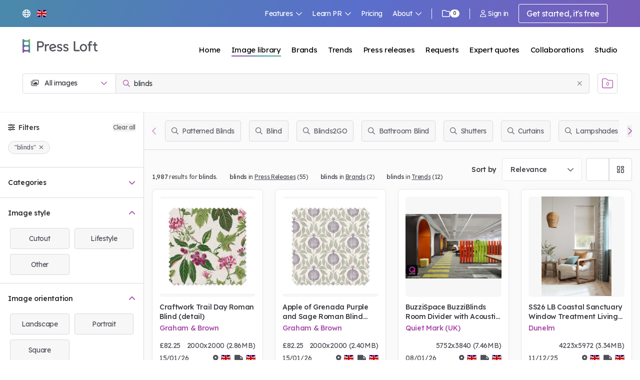

--- FILE ---
content_type: image/svg+xml
request_url: https://www.svgrepo.com/show/475656/google-color.svg
body_size: 613
content:
<?xml version="1.0" encoding="UTF-8" standalone="no"?>
<!-- Uploaded to: SVG Repo, www.svgrepo.com, Generator: SVG Repo Mixer Tools -->
<svg width="800px" height="800px" viewBox="-0.5 0 48 48" version="1.1" xmlns="http://www.w3.org/2000/svg" xmlns:xlink="http://www.w3.org/1999/xlink">
    
    <title>Google-color</title>
    <desc>Created with Sketch.</desc>
    <defs>

</defs>
    <g id="Icons" stroke="none" stroke-width="1" fill="none" fill-rule="evenodd">
        <g id="Color-" transform="translate(-401.000000, -860.000000)">
            <g id="Google" transform="translate(401.000000, 860.000000)">
                <path d="M9.82727273,24 C9.82727273,22.4757333 10.0804318,21.0144 10.5322727,19.6437333 L2.62345455,13.6042667 C1.08206818,16.7338667 0.213636364,20.2602667 0.213636364,24 C0.213636364,27.7365333 1.081,31.2608 2.62025,34.3882667 L10.5247955,28.3370667 C10.0772273,26.9728 9.82727273,25.5168 9.82727273,24" id="Fill-1" fill="#FBBC05">

</path>
                <path d="M23.7136364,10.1333333 C27.025,10.1333333 30.0159091,11.3066667 32.3659091,13.2266667 L39.2022727,6.4 C35.0363636,2.77333333 29.6954545,0.533333333 23.7136364,0.533333333 C14.4268636,0.533333333 6.44540909,5.84426667 2.62345455,13.6042667 L10.5322727,19.6437333 C12.3545909,14.112 17.5491591,10.1333333 23.7136364,10.1333333" id="Fill-2" fill="#EB4335">

</path>
                <path d="M23.7136364,37.8666667 C17.5491591,37.8666667 12.3545909,33.888 10.5322727,28.3562667 L2.62345455,34.3946667 C6.44540909,42.1557333 14.4268636,47.4666667 23.7136364,47.4666667 C29.4455,47.4666667 34.9177955,45.4314667 39.0249545,41.6181333 L31.5177727,35.8144 C29.3995682,37.1488 26.7323182,37.8666667 23.7136364,37.8666667" id="Fill-3" fill="#34A853">

</path>
                <path d="M46.1454545,24 C46.1454545,22.6133333 45.9318182,21.12 45.6113636,19.7333333 L23.7136364,19.7333333 L23.7136364,28.8 L36.3181818,28.8 C35.6879545,31.8912 33.9724545,34.2677333 31.5177727,35.8144 L39.0249545,41.6181333 C43.3393409,37.6138667 46.1454545,31.6490667 46.1454545,24" id="Fill-4" fill="#4285F4">

</path>
            </g>
        </g>
    </g>
</svg>